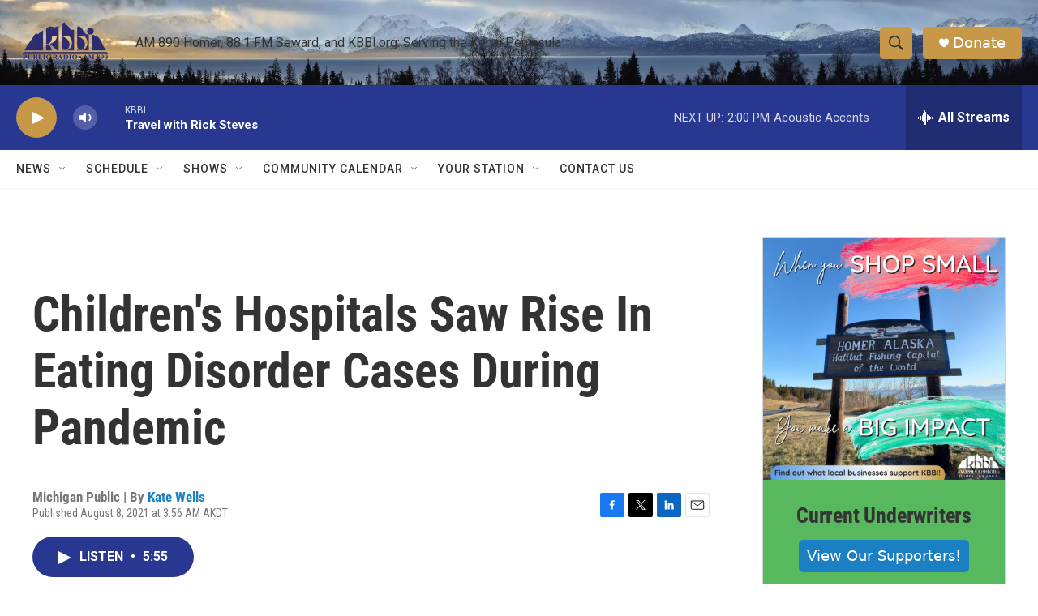

--- FILE ---
content_type: text/html; charset=utf-8
request_url: https://www.google.com/recaptcha/api2/aframe
body_size: 247
content:
<!DOCTYPE HTML><html><head><meta http-equiv="content-type" content="text/html; charset=UTF-8"></head><body><script nonce="dvAd1Jp5U0naasXHJe6b3w">/** Anti-fraud and anti-abuse applications only. See google.com/recaptcha */ try{var clients={'sodar':'https://pagead2.googlesyndication.com/pagead/sodar?'};window.addEventListener("message",function(a){try{if(a.source===window.parent){var b=JSON.parse(a.data);var c=clients[b['id']];if(c){var d=document.createElement('img');d.src=c+b['params']+'&rc='+(localStorage.getItem("rc::a")?sessionStorage.getItem("rc::b"):"");window.document.body.appendChild(d);sessionStorage.setItem("rc::e",parseInt(sessionStorage.getItem("rc::e")||0)+1);localStorage.setItem("rc::h",'1768773625099');}}}catch(b){}});window.parent.postMessage("_grecaptcha_ready", "*");}catch(b){}</script></body></html>